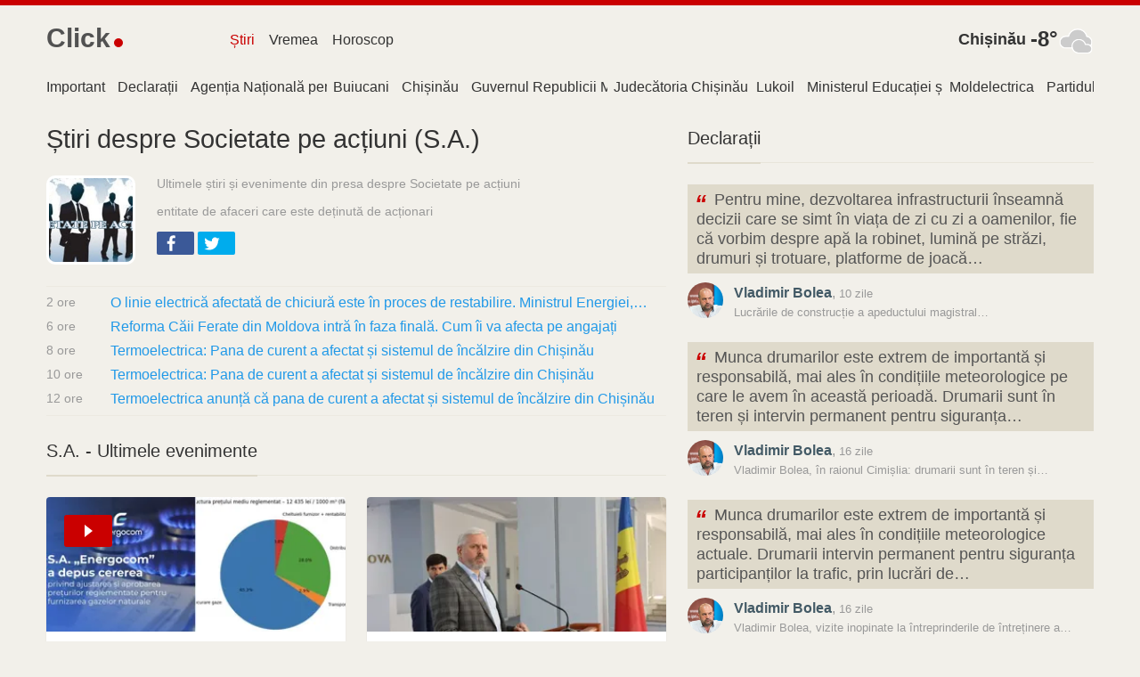

--- FILE ---
content_type: text/html; charset=utf-8
request_url: https://news.click.md/topic/societate-pe-actiuni
body_size: 16830
content:
<!DOCTYPE html><html lang="ro"><head><meta charSet="utf-8"/><meta name="viewport" content="width=device-width,initial-scale=1,maximum-scale=2,minimal-ui"/><title>Societate pe acțiuni (S.A.) - Ultimele știri</title><meta name="description" content="Ultimele știri și evenimente din presa despre Societate pe acțiuni"/><link rel="canonical" href="https://news.click.md/topic/societate-pe-actiuni"/><link rel="dns-prefetch" href="//assets.ournetcdn.net"/><link rel="dns-prefetch" href="//pagead2.googlesyndication.com"/><link rel="preconnect" href="//assets.ournetcdn.net"/><link rel="shortcut icon" href="https://assets.ournetcdn.net/ournet/img/icons/click/favicon.ico" type="image/x-icon"/><link rel="apple-touch-icon" href="https://assets.ournetcdn.net/ournet/img/icons/click/apple-touch-icon.png"/><style>@charset "UTF-8";html{box-sizing:border-box}*,:after,:before{box-sizing:inherit}/*! normalize.css v7.0.0 | MIT License | github.com/necolas/normalize.css */html{line-height:1.15;-ms-text-size-adjust:100%;-webkit-text-size-adjust:100%}body{margin:0}article,aside,footer,header,nav,section{display:block}h1{font-size:2em;margin:.67em 0}figcaption,figure,main{display:block}figure{margin:1em 40px}hr{box-sizing:content-box;height:0;overflow:visible}pre{font-family:monospace,monospace;font-size:1em}a{background-color:transparent;-webkit-text-decoration-skip:objects}abbr[title]{border-bottom:none;text-decoration:underline;text-decoration:underline dotted}b,strong{font-weight:inherit}b,strong{font-weight:bolder}code,kbd,samp{font-family:monospace,monospace;font-size:1em}dfn{font-style:italic}mark{background-color:#ff0;color:#000}small{font-size:80%}sub,sup{font-size:75%;line-height:0;position:relative;vertical-align:baseline}sub{bottom:-.25em}sup{top:-.5em}audio,video{display:inline-block}audio:not([controls]){display:none;height:0}img{border-style:none}svg:not(:root){overflow:hidden}button,input,optgroup,select,textarea{font-family:sans-serif;font-size:100%;line-height:1.15;margin:0}button,input{overflow:visible}button,select{text-transform:none}[type=reset],[type=submit],button,html [type=button]{-webkit-appearance:button}[type=button]::-moz-focus-inner,[type=reset]::-moz-focus-inner,[type=submit]::-moz-focus-inner,button::-moz-focus-inner{border-style:none;padding:0}[type=button]:-moz-focusring,[type=reset]:-moz-focusring,[type=submit]:-moz-focusring,button:-moz-focusring{outline:1px dotted ButtonText}fieldset{padding:.35em .75em .625em}legend{box-sizing:border-box;color:inherit;display:table;max-width:100%;padding:0;white-space:normal}progress{display:inline-block;vertical-align:baseline}textarea{overflow:auto}[type=checkbox],[type=radio]{box-sizing:border-box;padding:0}[type=number]::-webkit-inner-spin-button,[type=number]::-webkit-outer-spin-button{height:auto}[type=search]{-webkit-appearance:textfield;outline-offset:-2px}[type=search]::-webkit-search-cancel-button,[type=search]::-webkit-search-decoration{-webkit-appearance:none}::-webkit-file-upload-button{-webkit-appearance:button;font:inherit}details,menu{display:block}summary{display:list-item}canvas{display:inline-block}template{display:none}[hidden]{display:none}blockquote,body,dd,dl,fieldset,figure,h1,h2,h3,h4,h5,h6,hr,legend,ol,p,pre,ul{margin:0;padding:0}li>ol,li>ul{margin-bottom:0}table{border-collapse:collapse;border-spacing:0}fieldset{min-width:0;border:0}address,blockquote,dl,fieldset,figure,h1,h2,h3,h4,h5,h6,hr,ol,p,pre,table,ul{margin-bottom:24px}dd,ol,ul{margin-left:24px}html{font-family:-apple-system,BlinkMacSystemFont,"Segoe UI",Roboto,"Helvetica Neue",Arial,sans-serif,"Apple Color Emoji","Segoe UI Emoji","Segoe UI Symbol";background-color:#f2f0ea;color:#333}body{-webkit-font-smoothing:antialiased;-moz-osx-font-smoothing:grayscale}h1,h2,h3,h4,h5,h6{font-family:-apple-system,BlinkMacSystemFont,"Segoe UI",Roboto,"Helvetica Neue",Arial,sans-serif,"Apple Color Emoji","Segoe UI Emoji","Segoe UI Symbol"}a{color:#2199e8;text-decoration:none}a:hover{color:#147dc2;text-decoration:underline}hr{background:#ece9e1;height:1px;margin:6px 0;border:none}html{font-size:1em;line-height:1.5;overflow-y:scroll;min-height:100%}h1{font-size:36px;font-size:2.25rem;line-height:1.1666666667}h2{font-size:28px;font-size:1.75rem;line-height:1.2857142857}h3{font-size:24px;font-size:1.5rem;line-height:1.25}h4{font-size:20px;font-size:1.25rem;line-height:1.5}h5{font-size:18px;font-size:1.125rem;line-height:1.3333333333}h6{font-size:16px;font-size:1rem;line-height:1.5}img{max-width:100%;font-style:italic;vertical-align:middle}img[height],img[width]{max-width:none}.o-wrapper{padding-right:24px;padding-left:24px;margin-right:auto;margin-left:auto;max-width:1200px}.o-wrapper:after{content:""!important;display:block!important;clear:both!important}.o-layout{display:block;margin:0;padding:0;list-style:none;margin-left:-24px;font-size:0}.o-layout__item{box-sizing:border-box;display:inline-block;vertical-align:top;width:100%;padding-left:24px;font-size:16px;font-size:1rem}.o-layout--flush{margin-left:0}.o-layout--flush>.o-layout__item{padding-left:0}.o-layout--tiny{margin-left:-6px}.o-layout--tiny>.o-layout__item{padding-left:6px}.o-layout--small{margin-left:-12px}.o-layout--small>.o-layout__item{padding-left:12px}.o-layout--large{margin-left:-48px}.o-layout--large>.o-layout__item{padding-left:48px}.o-layout--huge{margin-left:-96px}.o-layout--huge>.o-layout__item{padding-left:96px}.o-layout--middle>.o-layout__item{vertical-align:middle}.o-layout--bottom>.o-layout__item{vertical-align:bottom}.o-layout--stretch{display:flex;flex-wrap:wrap}.o-layout--stretch>.o-layout__item{display:flex}.o-layout--stretch.o-layout--center{justify-content:center}.o-layout--stretch.o-layout--right{justify-content:flex-end}.o-layout--stretch.o-layout--left{justify-content:flex-start}.o-layout--center{text-align:center}.o-layout--center>.o-layout__item{text-align:left}.o-layout--right{text-align:right}.o-layout--right>.o-layout__item{text-align:left}.o-layout--left{text-align:left}.o-layout--left>.o-layout__item{text-align:left}.o-layout--reverse{direction:rtl}.o-layout--reverse>.o-layout__item{direction:ltr}.o-layout--auto>.o-layout__item{width:auto}.o-media{display:block}.o-media:after{content:""!important;display:block!important;clear:both!important}.o-media__img{float:left;margin-right:24px}.o-media__img>img{display:block}.o-media__body{overflow:hidden;display:block}.o-media__body,.o-media__body>:last-child{margin-bottom:0}.o-media--flush>.o-media__img{margin-right:0;margin-left:0}.o-media--tiny>.o-media__img{margin-right:6px}.o-media--tiny.o-media--reverse>.o-media__img{margin-right:0;margin-left:6px}.o-media--small>.o-media__img{margin-right:12px}.o-media--small.o-media--reverse>.o-media__img{margin-right:0;margin-left:12px}.o-media--large>.o-media__img{margin-right:48px}.o-media--large.o-media--reverse>.o-media__img{margin-right:0;margin-left:48px}.o-media--huge>.o-media__img{margin-right:96px}.o-media--huge.o-media--reverse>.o-media__img{margin-right:0;margin-left:96px}.o-media--reverse>.o-media__img{float:right;margin-right:0;margin-left:24px}.o-list-bare{list-style:none;margin-left:0}.o-list-bare__item{margin-left:0}.o-wrapper--small{padding-right:12px;padding-left:12px}.c-aline{height:6px;background:#ca0000}.c-logo{display:block;overflow:hidden;white-space:nowrap}.c-logo__a{display:inline-block;width:110px;line-height:34px;font-size:30px;text-decoration:none}.c-logo__a:hover{text-decoration:none}.c-logo-image{font-weight:600;text-decoration:none;font-family:Arial,sans-serif;position:relative}.c-logo-image.v--md:after,.c-logo-image.v--ru:after{content:"";display:inline-block;height:10px;width:10px;background:#ca0000;border-radius:50%;margin-left:4px}.c-logo-image_t2{color:#ca0000}.c-logo-image_t1{color:#525252}.c-logo-image_n{color:#ca0000;font-size:110%}.c-logo-image_i{height:32px;width:32px;display:block;float:left;position:relative;bottom:-2px}.c-logo-image_i svg{height:100%;width:100%}.c-header{padding:20px 0}.c-header>div.o-layout__item{height:40px}.c-header .c-menu{margin-top:4px}.c-header .c-search{margin-top:3px}.c-cap{text-align:right;font-size:1.1rem}.c-cap .c-fc-temp{font-size:1.5rem;vertical-align:middle}.c-cap .w-icon{float:right}.c-cap__name{display:inline-block;white-space:nowrap;font-weight:700;font-weight:600}.c-cap__name a{display:inline-block;margin-right:5px;color:#333;vertical-align:middle}.c-group{margin:24px 0}.c-group-h{margin-bottom:12px;text-align:center;position:relative}.c-group-h:before{top:49%;content:"";display:block;position:absolute;left:0;right:0;height:1px;background:#dbd5c4}.c-group-h h3{margin:0;padding:0 12px;background-color:#f2f0ea;display:inline-block;position:relative;font-weight:400}.c-group-h h3 a{color:#333}.c-group-h--important h3 a{color:#ca0000}.c-group-h--new h3 a{color:#28a745}.c-group-h--popular h3 a{color:#2199e8}.c-ad{text-align:center;display:block;margin-bottom:24px}.c-ad--small{margin-bottom:12px}.c-footer{color:#999;margin:12px 0 0;font-size:14px}.c-footer h4{margin-bottom:12px;font-weight:400;color:#2199e8}.c-footer .o-layout__item{font-size:14px;margin-bottom:24px}.c-footer a{color:#333;font-weight:500;display:inline-block;padding:1px 0}.c-footer .c-aline{margin-bottom:12px}.o-footer-sites div{display:inline-block;width:50%;padding:2px 6px 2px 0;max-width:250px}.c-share{display:block;min-height:28px;min-width:90px}.c-share.v--right{float:right;text-align:right}.c-share.v--left{float:left}.c-share.v--small .c-share__icon,.c-share.v--small .c-share__item{height:24px;width:24px}.c-share.v--long{min-width:60%}.c-share.v--long .c-share__item{width:30%;min-width:32px;max-width:100px}.c-share.v--tiny .c-share__icon,.c-share.v--tiny .c-share__item{height:22px;width:22px;background:0 0}.c-share.v--tiny .c-share__icon svg{fill:#888}.c-share__icon{display:inline-block;height:100%;width:32px;background-repeat:no-repeat;background-position:center center}.c-share__icon svg{fill:#fff;width:100%;height:100%}.c-share__item{display:inline-block;margin:0 4px 0 0;vertical-align:top;line-height:normal;font-family:Arial,sans;height:26px;width:42px;border-radius:2px;text-align:left;cursor:pointer}.c-share__item:hover{opacity:.9}.c-share__item:last-child{margin-right:0}.c-share__item.v--facebook{background-color:#3b5998}.c-share__item.v--vk{background-color:#48729e}.c-share__item.v--okru{background-color:#eb722e}.c-share__item.v--twitter{background-color:#00aced}.c-section{margin:24px 0}.c-section-h{margin-bottom:24px;position:relative;border-bottom:1px solid #e8e5da}.c-section-h h3,.c-section-h h4{border-bottom:2px solid #dfdacb;display:inline-block;position:relative;margin-bottom:-2px;padding-bottom:12px;font-weight:500}.c-section-h h3 a,.c-section-h h4 a{color:#333;text-decoration:none}.c-section-h h3:has(a),.c-section-h h4:has(a){border-bottom:2px solid #970000}.c-error-h{margin:50px;text-align:center}.c-error-h h1 span{color:#fff;background:#ca0000;display:inline-block;padding:2px 6px;margin-left:12px;border-radius:3px}.c-menu{list-style:none;margin:0;padding:0;font-weight:500;white-space:nowrap;overflow:hidden}.c-menu li{display:inline-block}.c-menu a{display:block;padding:3px 8px;text-decoration:none;color:#333;margin-right:3px}.c-menu a:last-child{margin-right:0}.c-menu a:hover{color:#ca0000}.c-menu a:hover.v--news{color:#ca0000}.c-menu a:hover.v--weather{color:#ca0000}.c-menu a:hover.v--horo{color:#ca0000}a.c-menu--selected.v--news{color:#ca0000}a.c-menu--selected.v--weather{color:#ca0000}a.c-menu--selected.v--horo{color:#ca0000}.c-page-menu ul{margin:0;list-style:none;height:30px;overflow-x:scroll;overflow-y:hidden;white-space:nowrap;-webkit-overflow-scrolling:touch}.c-page-menu ul::-webkit-scrollbar{display:none}.c-page-menu__i{padding:0 7px;display:inline-block;overflow:hidden;white-space:nowrap;max-width:160px;text-overflow:ellipsis;padding-bottom:3px}.c-page-menu__i:first-child{padding-left:0}.c-page-menu__i a{color:#333;text-decoration:none;display:inline-block;padding-bottom:3px}.c-page-menu__i a:hover{color:#ca0000}.c-page-menu__i.v--selected a{box-shadow:0 3px 0 #ca0000}.c-page-cs{padding-top:24px}.c-page-cs--first-white{background-color:#fff;border-top:1px solid #e8e5da}.w-icon{width:40px;height:40px;display:inline-block}.w-iconimg{width:40px;height:40px}.c-page-title{margin-bottom:20px}.c-page-title h1{font-weight:500;margin-bottom:24px;font-size:1.8rem}.c-page-title h2,.c-page-title h3,.c-page-title h4{font-weight:400;margin-bottom:12px;font-size:.9rem;color:#999}.c-event-it{overflow:hidden;background-color:#fff;box-shadow:0 1px 2px -1px rgba(0,0,0,.4)}.c-event-it.c-event-it--media{margin-bottom:12px}.c-event-it__img{overflow:hidden;background-size:cover;background-repeat:no-repeat;background-position-x:center}.c-event-it--media .c-event-it__img{display:inline-block;height:70px;width:70px}.c-event-it__title{font-weight:500}.c-event-it--media .c-event-it__title{display:block;margin:0 0 6px;line-height:1.3}h2.c-event-it__title{font-size:24px;font-size:1.5rem;line-height:1.25}h3.c-event-it__title{font-size:18px;font-size:1.125rem;line-height:1.3333333333}h4.c-event-it__title{font-size:16px;font-size:1rem;line-height:1.5}.c-event-it__stats{color:#999}.c-event-it--media .c-event-it__stats{font-size:80%}.c-event-it__topic{display:inline-block}.c-event-it--media .c-event-it__topic{color:#999;text-transform:uppercase;font-weight:400}.c-event-it__vi{position:absolute;width:54px;height:36px;background:#ca0000;border-radius:3px;opacity:1;top:20px;left:20px;cursor:pointer}.c-event-it__vi:after{content:"";position:absolute;top:50%;left:50%;margin-left:-3.6px;margin-top:-7.2px;width:0;height:0;border-top:7.2px solid transparent;border-bottom:7.2px solid transparent;border-left:9px solid #fff}.c-event-it.v--card.v--card-wide .c-event-it__vi{top:30px;left:auto;right:30px}.c-event-it.v--card.v--card-bare .c-event-it__vi{display:none}.c-event-it.v--card{height:280px;width:100%;margin-bottom:24px;position:relative;user-select:none;overflow:hidden;border-radius:4px}.c-event-it.v--card .c-event-it__hover{position:absolute;top:0;bottom:0;left:0;right:0}.c-event-it.v--card:active .c-event-it__hover,.c-event-it.v--card:focus .c-event-it__hover,.c-event-it.v--card:hover .c-event-it__hover{background-color:rgba(0,0,0,.3)}.c-event-it.v--card .c-event-it__media{height:54%;width:100%;position:absolute;top:0;left:0;right:0}.c-event-it.v--card .c-event-it__img{height:100%;width:100%;opacity:.2;-webkit-transition:opacity .3 ease-in-out;transition:opacity .3s ease-in-out}.c-event-it.v--card .c-event-it__img.c-event-it__img.initial,.c-event-it.v--card .c-event-it__img.c-event-it__img[data-was-processed]{opacity:1}.c-event-it.v--card .c-event-it__img-mask{position:absolute;height:60px;left:0;right:0;bottom:0}.c-event-it.v--card .c-event-it__doc{color:#333;display:block;position:absolute;top:0;bottom:0;left:0;right:0;text-decoration:none;pointer-events:auto}.c-event-it.v--card .c-event-it__inner{position:relative;padding-top:165px;padding-left:22px;padding-right:20px;height:100%;max-height:100%;padding-bottom:44px;border-radius:4px}.c-event-it.v--card .c-event-it__title{height:4.3rem;overflow:hidden;margin-bottom:0}.c-event-it.v--card .c-event-it__stats{opacity:.7;color:#333;position:absolute;bottom:10px;left:0;right:0;height:20px;margin:0 23px 0 24px}.c-event-it.v--card .c-event-it__stats time{font-size:14px;display:block;max-width:30%;overflow:hidden;white-space:nowrap;text-align:right;float:right;font-size:85%;margin-top:2px}.c-event-it.v--card .c-event-it__topic{text-transform:uppercase;font-weight:600;color:#ca0000;white-space:nowrap;text-overflow:ellipsis;max-width:70%;overflow:hidden;display:inline-block;text-decoration:none;letter-spacing:1px}.c-event-it.v--card.v--card-wide .c-event-it__inner{padding-top:60px;padding-right:50%}.c-event-it.v--card.v--card-wide .c-event-it__stats{width:40%;margin-right:0}.c-event-it.v--card.v--card-wide .c-event-it__media{height:100%;width:45%;position:absolute;top:0;right:0;bottom:0;left:auto}.c-event-it.v--card.v--card-wide .c-event-it__title{height:186px;font-size:24px;line-height:26px}.c-event-it.v--card.v--card-bare{height:100px;margin-bottom:12px}.c-event-it.v--card.v--card-bare .c-event-it__inner{padding-top:14px;padding-right:42%}.c-event-it.v--card.v--card-bare .c-event-it__media{height:100%;width:40%;position:absolute;top:0;right:0;bottom:0;left:auto}.c-event-it.v--card.v--card-bare .c-event-it__title{font-size:16px;height:66px}.c-event-media{position:relative;display:block;overflow:hidden;padding-bottom:47.619047619%}.c-event-media__pic{position:absolute;top:0;left:0;min-height:100%;min-width:100%}.c-event-media__pic img{min-width:100%}.c-event-media__stats{position:absolute;top:24px;right:24px;font-size:90%}.c-event-media__stats i{display:inline-block;padding:2px 12px;margin-left:12px;color:#fff;opacity:.68;text-align:center;line-height:1.3;background-color:#000}.c-event-media__stats i span{font-size:90%;display:block;text-transform:lowercase}.c-event-media__copy{display:inline-block;position:absolute;right:0;bottom:12px;background-color:#000;opacity:.68;font-size:90%;color:#fff;padding:2px 12px}.c-event-media__vi{position:absolute;width:90px;height:60px;background:#ca0000;border-radius:5px;opacity:1;top:10%;left:5%;cursor:pointer}.c-event-media__vi:after{content:"";position:absolute;top:50%;left:50%;margin-left:-6px;margin-top:-12px;width:0;height:0;border-top:12px solid transparent;border-bottom:12px solid transparent;border-left:15px solid #fff}.c-event-media__hover{display:none;position:absolute;left:0;top:0;right:0;bottom:0;background:#333;opacity:.3}.c-event-media.v--video:hover .c-event-media__hover{display:block}.c-event-media.v--video:hover .c-event-media__vi{opacity:1}@media (max-width:46.24em){.c-event{margin-left:-12px;margin-right:-12px}.c-event__body{padding-left:12px}}.c-event{margin-bottom:24px}.c-event__body{background-color:#fff;padding-top:12px;padding-right:12px;padding-bottom:24px}.c-event__title{font-weight:500;margin-bottom:12px}.c-event__title a{color:#333}.c-event__stats{margin-bottom:12px;font-size:85%;color:#999}.c-event__stats time{border-bottom:1px dotted #999}.c-event__tags{margin:0;padding:12px 0;font-size:90%;list-style:none}.c-event__tags li{display:inline-block}.c-event_quotes{padding-top:12px}.c-text-link{font-weight:500;color:#333;box-shadow:0 2px 0 #ca0000}.c-text-link:hover{color:#ca0000;text-decoration:none}.c-out{padding-bottom:12px;font-size:80%}.c-out a{color:#ca0000;font-weight:500}.c-quote-it{margin-bottom:24px}.c-quote-it .c-share{margin-top:5px}.c-quote-it__text{cursor:pointer;padding:6px 10px;background-color:#dfdacb;position:relative;display:block;color:#555!important;font-size:110%;text-decoration:none!important;font-family:Georgia,Helvetica,serif;line-height:1.3;text-indent:20px;overflow:hidden;text-overflow:ellipsis}.c-quote-it__text>i{color:#ca0000;font-size:150%;position:absolute;left:8px;top:4px;font-weight:700;text-indent:0}.c-quote-it__text:after{content:"";width:0;height:0;display:block;overflow:hidden;border:8px solid #fff;border-color:#dfdacb transparent transparent #dfdacb;position:absolute;top:100%;left:36px}.c-quote-it__media{margin-top:10px}.c-quote-it__media:after{content:""!important;display:block!important;clear:both!important}.c-quote-it__icon{float:left;margin-right:12px;display:block;width:40px;height:40px;border-radius:50%;background-color:#dfdacb;background-size:cover;background-repeat:no-repeat}.c-quote-it__body{overflow:hidden;display:block;color:#999}.c-quote-it__body,.c-quote-it__body>:last-child{margin-bottom:0}.c-quote-it__body .c-quote-it__name{color:#435a66;font-weight:600}.c-quote-it__body time{font-size:80%}.c-quote-it__ctx{font-size:80%;white-space:nowrap;text-overflow:ellipsis;max-width:100%;overflow:hidden}.c-item-it{overflow:hidden;margin-bottom:3px}.c-item-it--tline time{float:left;color:#999;display:block;width:60px;white-space:nowrap;overflow:hidden;margin-right:12px;font-size:90%;padding-top:1px}.c-item-it--tline a{overflow:hidden;display:block;white-space:nowrap;text-overflow:ellipsis}.c-topic-it{display:inline-block;overflow:hidden;white-space:nowrap;text-overflow:ellipsis;max-width:160px}.c-topic-it--tag{margin-right:6px;padding:2px 8px;background-color:#e3e3e3;color:#333!important;text-decoration:none!important;font-weight:500;border-radius:3px}.c-topic-h__img{width:100px;height:100px;background-color:#fff;border-radius:10%;border:3px solid #fff}.c-horo-card{height:280px;width:100%;margin-bottom:24px;position:relative;user-select:none;overflow:hidden;border-radius:4px;background-color:#333;padding:12px 24px;text-align:center}.c-horo-card__title{font-size:120%;font-weight:600;color:#ffc107!important}.c-horo-card__list{display:block;margin:12px 0 0 0;list-style:none;overflow:hidden;height:86%}.c-horo-card__list li{width:33.333%;height:50px;display:inline-block;margin:0;padding:6px}.c-horo-card__list li a{display:block;height:100%;width:100%;opacity:.8}.c-horo-card__list li a:hover{opacity:1}.c-horo-card__list li svg{display:block;height:100%;width:100%;fill:#f1f1f1}.c-source-it{margin:0;padding-bottom:24px}.c-source-it h6{line-height:1;margin:0;padding:0 0 6px 0}.c-source-it h6 a{color:#333;text-decoration:underline;text-decoration-color:#ca0000}.c-source-it h6 a:hover{color:#ca0000}.c-source-it--a{font-size:75%;color:#333!important}@media (max-width:46.24em){.u-hide-mobile{display:none!important}}@media (max-width:61.24em){.u-hide-tablet{display:none!important}}@media (min-width:46.25em){.u-mobile-only{display:none!important}}.u-tr{text-align:right}.u-clearfix:after{content:""!important;display:block!important;clear:both!important}.u-1\/1{width:100%!important}.u-1\/2{width:50%!important}.u-2\/2{width:100%!important}.u-1\/3{width:33.3333333333%!important}.u-2\/3{width:66.6666666667%!important}.u-3\/3{width:100%!important}.u-1\/4{width:25%!important}.u-2\/4{width:50%!important}.u-3\/4{width:75%!important}.u-4\/4{width:100%!important}.u-1\/5{width:20%!important}.u-2\/5{width:40%!important}.u-3\/5{width:60%!important}.u-4\/5{width:80%!important}.u-5\/5{width:100%!important}.u-1\/6{width:16.6666666667%!important}.u-2\/6{width:33.3333333333%!important}.u-3\/6{width:50%!important}.u-4\/6{width:66.6666666667%!important}.u-5\/6{width:83.3333333333%!important}.u-6\/6{width:100%!important}@media (min-width:26.25em){.u-1\/1\@mobile{width:100%!important}.u-1\/2\@mobile{width:50%!important}.u-2\/2\@mobile{width:100%!important}.u-1\/3\@mobile{width:33.3333333333%!important}.u-2\/3\@mobile{width:66.6666666667%!important}.u-3\/3\@mobile{width:100%!important}.u-1\/4\@mobile{width:25%!important}.u-2\/4\@mobile{width:50%!important}.u-3\/4\@mobile{width:75%!important}.u-4\/4\@mobile{width:100%!important}.u-1\/5\@mobile{width:20%!important}.u-2\/5\@mobile{width:40%!important}.u-3\/5\@mobile{width:60%!important}.u-4\/5\@mobile{width:80%!important}.u-5\/5\@mobile{width:100%!important}.u-1\/6\@mobile{width:16.6666666667%!important}.u-2\/6\@mobile{width:33.3333333333%!important}.u-3\/6\@mobile{width:50%!important}.u-4\/6\@mobile{width:66.6666666667%!important}.u-5\/6\@mobile{width:83.3333333333%!important}.u-6\/6\@mobile{width:100%!important}}@media (min-width:46.25em){.u-1\/1\@tablet{width:100%!important}.u-1\/2\@tablet{width:50%!important}.u-2\/2\@tablet{width:100%!important}.u-1\/3\@tablet{width:33.3333333333%!important}.u-2\/3\@tablet{width:66.6666666667%!important}.u-3\/3\@tablet{width:100%!important}.u-1\/4\@tablet{width:25%!important}.u-2\/4\@tablet{width:50%!important}.u-3\/4\@tablet{width:75%!important}.u-4\/4\@tablet{width:100%!important}.u-1\/5\@tablet{width:20%!important}.u-2\/5\@tablet{width:40%!important}.u-3\/5\@tablet{width:60%!important}.u-4\/5\@tablet{width:80%!important}.u-5\/5\@tablet{width:100%!important}.u-1\/6\@tablet{width:16.6666666667%!important}.u-2\/6\@tablet{width:33.3333333333%!important}.u-3\/6\@tablet{width:50%!important}.u-4\/6\@tablet{width:66.6666666667%!important}.u-5\/6\@tablet{width:83.3333333333%!important}.u-6\/6\@tablet{width:100%!important}}@media (min-width:61.25em){.u-1\/1\@desktop{width:100%!important}.u-1\/2\@desktop{width:50%!important}.u-2\/2\@desktop{width:100%!important}.u-1\/3\@desktop{width:33.3333333333%!important}.u-2\/3\@desktop{width:66.6666666667%!important}.u-3\/3\@desktop{width:100%!important}.u-1\/4\@desktop{width:25%!important}.u-2\/4\@desktop{width:50%!important}.u-3\/4\@desktop{width:75%!important}.u-4\/4\@desktop{width:100%!important}.u-1\/5\@desktop{width:20%!important}.u-2\/5\@desktop{width:40%!important}.u-3\/5\@desktop{width:60%!important}.u-4\/5\@desktop{width:80%!important}.u-5\/5\@desktop{width:100%!important}.u-1\/6\@desktop{width:16.6666666667%!important}.u-2\/6\@desktop{width:33.3333333333%!important}.u-3\/6\@desktop{width:50%!important}.u-4\/6\@desktop{width:66.6666666667%!important}.u-5\/6\@desktop{width:83.3333333333%!important}.u-6\/6\@desktop{width:100%!important}}@media (min-width:81.25em){.u-1\/1\@wide{width:100%!important}.u-1\/2\@wide{width:50%!important}.u-2\/2\@wide{width:100%!important}.u-1\/3\@wide{width:33.3333333333%!important}.u-2\/3\@wide{width:66.6666666667%!important}.u-3\/3\@wide{width:100%!important}.u-1\/4\@wide{width:25%!important}.u-2\/4\@wide{width:50%!important}.u-3\/4\@wide{width:75%!important}.u-4\/4\@wide{width:100%!important}.u-1\/5\@wide{width:20%!important}.u-2\/5\@wide{width:40%!important}.u-3\/5\@wide{width:60%!important}.u-4\/5\@wide{width:80%!important}.u-5\/5\@wide{width:100%!important}.u-1\/6\@wide{width:16.6666666667%!important}.u-2\/6\@wide{width:33.3333333333%!important}.u-3\/6\@wide{width:50%!important}.u-4\/6\@wide{width:66.6666666667%!important}.u-5\/6\@wide{width:83.3333333333%!important}.u-6\/6\@wide{width:100%!important}}.u-h1{font-size:36px!important;font-size:2.25rem!important;line-height:1.1666666667!important}.u-h2{font-size:28px!important;font-size:1.75rem!important;line-height:1.2857142857!important}.u-h3{font-size:24px!important;font-size:1.5rem!important;line-height:1.25!important}.u-h4{font-size:20px!important;font-size:1.25rem!important;line-height:1.5!important}.u-h5{font-size:18px!important;font-size:1.125rem!important;line-height:1.3333333333!important}.u-h6{font-size:16px!important;font-size:1rem!important;line-height:1.5!important}.u-padding{padding:24px!important}.u-padding-tiny{padding:6px!important}.u-padding-small{padding:12px!important}.u-padding-large{padding:48px!important}.u-padding-huge{padding:96px!important}.u-padding-none{padding:0!important}.u-padding-top{padding-top:24px!important}.u-padding-top-tiny{padding-top:6px!important}.u-padding-top-small{padding-top:12px!important}.u-padding-top-large{padding-top:48px!important}.u-padding-top-huge{padding-top:96px!important}.u-padding-top-none{padding-top:0!important}.u-padding-right{padding-right:24px!important}.u-padding-right-tiny{padding-right:6px!important}.u-padding-right-small{padding-right:12px!important}.u-padding-right-large{padding-right:48px!important}.u-padding-right-huge{padding-right:96px!important}.u-padding-right-none{padding-right:0!important}.u-padding-bottom{padding-bottom:24px!important}.u-padding-bottom-tiny{padding-bottom:6px!important}.u-padding-bottom-small{padding-bottom:12px!important}.u-padding-bottom-large{padding-bottom:48px!important}.u-padding-bottom-huge{padding-bottom:96px!important}.u-padding-bottom-none{padding-bottom:0!important}.u-padding-left{padding-left:24px!important}.u-padding-left-tiny{padding-left:6px!important}.u-padding-left-small{padding-left:12px!important}.u-padding-left-large{padding-left:48px!important}.u-padding-left-huge{padding-left:96px!important}.u-padding-left-none{padding-left:0!important}.u-padding-horizontal{padding-left:24px!important;padding-right:24px!important}.u-padding-horizontal-tiny{padding-left:6px!important;padding-right:6px!important}.u-padding-horizontal-small{padding-left:12px!important;padding-right:12px!important}.u-padding-horizontal-large{padding-left:48px!important;padding-right:48px!important}.u-padding-horizontal-huge{padding-left:96px!important;padding-right:96px!important}.u-padding-horizontal-none{padding-left:0!important;padding-right:0!important}.u-padding-vertical{padding-top:24px!important;padding-bottom:24px!important}.u-padding-vertical-tiny{padding-top:6px!important;padding-bottom:6px!important}.u-padding-vertical-small{padding-top:12px!important;padding-bottom:12px!important}.u-padding-vertical-large{padding-top:48px!important;padding-bottom:48px!important}.u-padding-vertical-huge{padding-top:96px!important;padding-bottom:96px!important}.u-padding-vertical-none{padding-top:0!important;padding-bottom:0!important}.u-margin{margin:24px!important}.u-margin-tiny{margin:6px!important}.u-margin-small{margin:12px!important}.u-margin-large{margin:48px!important}.u-margin-huge{margin:96px!important}.u-margin-none{margin:0!important}.u-margin-top{margin-top:24px!important}.u-margin-top-tiny{margin-top:6px!important}.u-margin-top-small{margin-top:12px!important}.u-margin-top-large{margin-top:48px!important}.u-margin-top-huge{margin-top:96px!important}.u-margin-top-none{margin-top:0!important}.u-margin-right{margin-right:24px!important}.u-margin-right-tiny{margin-right:6px!important}.u-margin-right-small{margin-right:12px!important}.u-margin-right-large{margin-right:48px!important}.u-margin-right-huge{margin-right:96px!important}.u-margin-right-none{margin-right:0!important}.u-margin-bottom{margin-bottom:24px!important}.u-margin-bottom-tiny{margin-bottom:6px!important}.u-margin-bottom-small{margin-bottom:12px!important}.u-margin-bottom-large{margin-bottom:48px!important}.u-margin-bottom-huge{margin-bottom:96px!important}.u-margin-bottom-none{margin-bottom:0!important}.u-margin-left{margin-left:24px!important}.u-margin-left-tiny{margin-left:6px!important}.u-margin-left-small{margin-left:12px!important}.u-margin-left-large{margin-left:48px!important}.u-margin-left-huge{margin-left:96px!important}.u-margin-left-none{margin-left:0!important}.u-margin-horizontal{margin-left:24px!important;margin-right:24px!important}.u-margin-horizontal-tiny{margin-left:6px!important;margin-right:6px!important}.u-margin-horizontal-small{margin-left:12px!important;margin-right:12px!important}.u-margin-horizontal-large{margin-left:48px!important;margin-right:48px!important}.u-margin-horizontal-huge{margin-left:96px!important;margin-right:96px!important}.u-margin-horizontal-none{margin-left:0!important;margin-right:0!important}.u-margin-vertical{margin-top:24px!important;margin-bottom:24px!important}.u-margin-vertical-tiny{margin-top:6px!important;margin-bottom:6px!important}.u-margin-vertical-small{margin-top:12px!important;margin-bottom:12px!important}.u-margin-vertical-large{margin-top:48px!important;margin-bottom:48px!important}.u-margin-vertical-huge{margin-top:96px!important;margin-bottom:96px!important}.u-margin-vertical-none{margin-top:0!important;margin-bottom:0!important}@media print{*,:after,:before{background:0 0!important;color:#000!important;box-shadow:none!important;text-shadow:none!important}a,a:visited{text-decoration:underline}a[href]:after{content:" (" attr(href) ")"}abbr[title]:after{content:" (" attr(title) ")"}a[href^="#"]:after,a[href^="javascript:"]:after{content:""}blockquote,pre{border:1px solid #999;page-break-inside:avoid}thead{display:table-header-group}img,tr{page-break-inside:avoid}img{max-width:100%!important}h2,h3,p{orphans:3;widows:3}h2,h3{page-break-after:avoid}}.u-hidden-visually{border:0!important;clip:rect(0 0 0 0)!important;clip-path:inset(50%)!important;height:1px!important;margin:-1px!important;overflow:hidden!important;padding:0!important;position:absolute!important;white-space:nowrap!important;width:1px!important}.u-hidden{display:none!important}</style><meta property="fb:app_id" content="111558655578824"/><link rel="alternate" type="application/rss+xml" title="Știri despre Societate pe acțiuni (S.A.)" href="/rss/stories/topic/societate-pe-actiuni.xml"/><script>window.CONSTANTS={lang:"ro",country:"md",domain:"click.md"};</script><script async="" src="https://www.googletagmanager.com/gtag/js?id=G-Y2VVK255CQ"></script><script>window.dataLayer = window.dataLayer || [];
function gtag(){dataLayer.push(arguments);}gtag('js', new Date());
gtag('config', 'G-Y2VVK255CQ');</script></head><body class="proj-news country-md"><svg xmlns="http://www.w3.org/2000/svg" viewBox="0 0 24 24" display="none"><symbol id="svg-share-facebook" viewBox="0 0 24 24"><path d="M13.423 20v-7.298h2.464l.369-2.845h-2.832V8.042c0-.824.23-1.385 1.417-1.385h1.515V4.111A20.255 20.255 0 0 0 14.148 4c-2.183 0-3.678 1.326-3.678 3.76v2.097H8v2.845h2.47V20h2.953z" fill-rule="evenodd"></path></symbol><symbol id="svg-share-vk" viewBox="0 0 24 24"><path d="M12.785 16.241s.288-.032.436-.194c.136-.148.132-.427.132-.427s-.02-1.304.576-1.496c.588-.19 1.341 1.26 2.14 1.818.605.422 1.064.33 1.064.33l2.137-.03s1.117-.071.587-.964c-.043-.073-.308-.661-1.588-1.87-1.34-1.264-1.16-1.059.453-3.246.983-1.332 1.376-2.145 1.253-2.493-.117-.332-.84-.244-.84-.244l-2.406.015s-.178-.025-.31.056c-.13.079-.212.262-.212.262s-.382 1.03-.89 1.907c-1.07 1.85-1.499 1.948-1.674 1.832-.407-.267-.305-1.075-.305-1.648 0-1.793.267-2.54-.521-2.733-.262-.065-.454-.107-1.123-.114-.858-.009-1.585.003-1.996.208-.274.136-.485.44-.356.457.159.022.519.099.71.363.246.341.237 1.107.237 1.107s.142 2.11-.33 2.371c-.325.18-.77-.187-1.725-1.865-.489-.859-.859-1.81-.859-1.81s-.07-.176-.198-.272c-.154-.115-.37-.151-.37-.151l-2.286.015s-.343.01-.469.161C3.94 7.721 4.043 8 4.043 8s1.79 4.258 3.817 6.403c1.858 1.967 3.968 1.838 3.968 1.838h.957z" fill-rule="evenodd"></path></symbol><symbol id="svg-share-okru" viewBox="0 0 24 24"><path d="M11.674 6.536a1.69 1.69 0 0 0-1.688 1.688c0 .93.757 1.687 1.688 1.687a1.69 1.69 0 0 0 1.688-1.687 1.69 1.69 0 0 0-1.688-1.688zm0 5.763a4.08 4.08 0 0 1-4.076-4.075 4.08 4.08 0 0 1 4.076-4.077 4.08 4.08 0 0 1 4.077 4.077 4.08 4.08 0 0 1-4.077 4.075zM10.025 15.624a7.633 7.633 0 0 1-2.367-.98 1.194 1.194 0 0 1 1.272-2.022 5.175 5.175 0 0 0 5.489 0 1.194 1.194 0 1 1 1.272 2.022 7.647 7.647 0 0 1-2.367.98l2.279 2.28a1.194 1.194 0 0 1-1.69 1.688l-2.238-2.24-2.24 2.24a1.193 1.193 0 1 1-1.689-1.689l2.279-2.279" fill-rule="evenodd"></path></symbol><symbol id="svg-share-twitter" viewBox="0 0 24 24"><path d="M20 7.539a6.56 6.56 0 0 1-1.885.517 3.294 3.294 0 0 0 1.443-1.816 6.575 6.575 0 0 1-2.085.796 3.283 3.283 0 0 0-5.593 2.994A9.32 9.32 0 0 1 5.114 6.6a3.28 3.28 0 0 0 1.016 4.382 3.274 3.274 0 0 1-1.487-.41v.041a3.285 3.285 0 0 0 2.633 3.218 3.305 3.305 0 0 1-1.482.056 3.286 3.286 0 0 0 3.066 2.28A6.585 6.585 0 0 1 4 17.524 9.291 9.291 0 0 0 9.032 19c6.038 0 9.34-5 9.34-9.337 0-.143-.004-.285-.01-.425A6.672 6.672 0 0 0 20 7.538z" fill-rule="evenodd"></path></symbol></svg><div class="c-aline"></div><div class="o-wrapper o-wrapper--small"><header class="c-header o-layout o-layout--small"><div class="o-layout__item u-2/6 u-1/6@tablet"><div class="c-logo"><a class="c-logo__a" href="https://www.click.md/" title="Click Știri"><span class="c-logo-image v--md"><span class="c-logo-image_t1">Click</span></span></a></div></div><div class="o-layout__item u-4/6 u-3/6@tablet"><ul class="c-menu"><li><a class="v--news c-menu--selected" href="/">Știri</a></li><li><a class="v--weather" href="https://meteo.click.md/">Vremea</a></li><li><a class="v--horo" href="https://horoscop.click.md/">Horoscop</a></li></ul></div><div class="o-layout__item u-2/6@tablet u-hide-mobile u-tr"><div class="c-cap"><i class="w-icon wi-4" title="Cer noros"><img alt="Cer noros" src="https://c.tadst.com/gfx/w/svg/wt-7.svg" width="100%" height="100%"/></i><span class="c-cap__name"><a href="https://meteo.click.md/618426" title="Chișinău">Chișinău</a><span class="c-fc-temp">-8°</span></span></div></div></header></div><div class="c-page-menu"><div class="o-wrapper o-wrapper--small"><ul><li class="c-page-menu__i"><a href="/important" title="Știri importante"><b style="font-weight:500">Important</b></a></li><li class="c-page-menu__i"><a href="/quotes" title="Ultimele declarații"><b style="font-weight:500">Declarații</b></a></li><li class="c-page-menu__i"><a href="/topic/agentia-nationala-pentru-51en" title="Agenția Națională pentru Reglementare în Energetică">Agenția Națională pentru Reglementare în Energetică</a></li><li class="c-page-menu__i"><a href="/topic/buiucani" title="Buiucani">Buiucani</a></li><li class="c-page-menu__i"><a href="/topic/chisinau" title="Chișinău">Chișinău</a></li><li class="c-page-menu__i"><a href="/topic/guvernul-republicii-moldova" title="Guvernul Republicii Moldova">Guvernul Republicii Moldova</a></li><li class="c-page-menu__i"><a href="/topic/judecatoria-chisinau" title="Judecătoria Chișinău">Judecătoria Chișinău</a></li><li class="c-page-menu__i"><a href="/topic/lukoil" title="Lukoil">Lukoil</a></li><li class="c-page-menu__i"><a href="/topic/ministerul-educatiei-cercetarii-52mo" title="Ministerul Educației și Cercetării (Republica Moldova)">Ministerul Educației și Cercetării</a></li><li class="c-page-menu__i"><a href="/topic/moldelectrica" title="Moldelectrica">Moldelectrica</a></li><li class="c-page-menu__i"><a href="/topic/partidul-actiune-si-solidaritate" title="Partidul Acțiune și Solidaritate">Partidul Acțiune și Solidaritate</a></li><li class="c-page-menu__i"><a href="/topic/politia-romana" title="Poliția Română">Poliția Română</a></li><li class="c-page-menu__i"><a href="/topic/politie" title="Poliție">Poliție</a></li><li class="c-page-menu__i"><a href="/topic/romania" title="România">România</a></li><li class="c-page-menu__i"><a href="/topic/statele-unite-ale-americii" title="Statele Unite ale Americii">SUA</a></li><li class="c-page-menu__i"><a href="/topic/ucraina" title="Ucraina">Ucraina</a></li><li class="c-page-menu__i"><a href="/topic/vladimir-putin" title="Vladimir Putin">Vladimir Putin</a></li></ul></div></div><svg xmlns="http://www.w3.org/2000/svg" viewBox="0 0 20 20" display="none"><symbol id="svg-zs-icon-1" viewBox="0 0 20 20"><path d="M10.32 3.32c-.12.12-.22.25-.32.38-.1-.13-.2-.26-.32-.38a4.5 4.5 0 0 0-6.75 5.92.5.5 0 0 0 .76.06l.71-.7a.5.5 0 0 0 .07-.64 2.5 2.5 0 0 1 3.25-3.65A2.5 2.5 0 0 1 9 6.5v11c0 .28.21.5.5.5h1a.5.5 0 0 0 .5-.5v-11a2.5 2.5 0 0 1 3.73-2.18 2.5 2.5 0 0 1 .8 3.64.5.5 0 0 0 .07.64l.7.7a.5.5 0 0 0 .77-.06 4.46 4.46 0 0 0-.39-5.92 4.5 4.5 0 0 0-6.36 0" fill-rule="evenodd"></path></symbol><symbol id="svg-zs-icon-2" viewBox="0 0 20 20"><path d="M6 12a4 4 0 1 1 8 0 4 4 0 0 1-8 0m9.48-10h-1.02c-.26 0-.46.2-.49.46a4 4 0 0 1-7.94 0 .5.5 0 0 0-.5-.46h-1a.5.5 0 0 0-.5.52A6 6 0 0 0 6.7 7a6 6 0 1 0 6.62 0 6 6 0 0 0 2.67-4.48.5.5 0 0 0-.5-.52" fill-rule="evenodd"></path></symbol><symbol id="svg-zs-icon-3" viewBox="0 0 20 20"><path d="M14 5.6v8.82c1.28.25 2.52.63 3.7 1.14.18.08.3.27.3.47v1.09a.5.5 0 0 1-.72.44 17.75 17.75 0 0 0-14.56 0 .5.5 0 0 1-.72-.44v-1.1c0-.2.12-.38.3-.46 1.18-.51 2.42-.89 3.7-1.14V5.6a18.35 18.35 0 0 1-3.7-1.15.5.5 0 0 1-.3-.47V2.9c0-.37.38-.6.72-.44a17.75 17.75 0 0 0 14.56 0 .5.5 0 0 1 .72.44V4a.5.5 0 0 1-.3.46A18.7 18.7 0 0 1 14 5.61m-2 8.53V5.89c-1.33.13-2.67.13-4 0v8.24a19 19 0 0 1 4 0" fill-rule="evenodd"></path></symbol><symbol id="svg-zs-icon-4" viewBox="0 0 20 20"><path d="M14 9a2 2 0 0 1-2-2 2 2 0 0 1 2.49-1.94A2 2 0 0 1 14 9m-4-2a4.02 4.02 0 0 0 5.44 3.75 3.96 3.96 0 0 0 2.55-4.05l-.03-.22c-.21-1.33-1.22-2.49-2.74-3.29A11.22 11.22 0 0 0 10.07 2H10c-2.82 0-5.52.9-7.8 2.58-.12.1-.2.25-.2.4v1.3c0 .41.49.65.81.38a11.14 11.14 0 0 1 8.47-2.59A3.97 3.97 0 0 0 10 7m-4 4a2 2 0 0 1 2 2 2 2 0 0 1-2.49 1.94A2 2 0 0 1 6 11m4 2c0-2.65-2.57-4.7-5.36-3.78A3.95 3.95 0 0 0 2 13v.1l.01.2.03.22c.21 1.33 1.22 2.49 2.74 3.29 1.4.74 3.18 1.18 5.15 1.19H10c2.82 0 5.52-.9 7.8-2.57.12-.1.2-.26.2-.42v-1.28a.5.5 0 0 0-.81-.39 11.14 11.14 0 0 1-8.47 2.59A3.97 3.97 0 0 0 10 13" fill-rule="evenodd"></path></symbol><symbol id="svg-zs-icon-5" viewBox="0 0 20 20"><path d="M15 14c0-1.16.42-2.04.9-3.07A8.82 8.82 0 0 0 17 7 5 5 0 0 0 7 7c0 1.2.33 2.2.7 3.07A4 4 0 1 0 11 14c0-1.6-.58-2.84-1.1-3.93C9.42 9.04 9 8.16 9 7a3 3 0 0 1 6 0c0 1.16-.42 2.04-.9 3.07A8.82 8.82 0 0 0 13 14a4 4 0 0 0 3.41 3.96.5.5 0 0 0 .59-.5v-1.02a.48.48 0 0 0-.38-.48A2 2 0 0 1 15 14M5 14a2 2 0 1 1 4 0 2 2 0 0 1-4 0" fill-rule="evenodd"></path></symbol><symbol id="svg-zs-icon-6" viewBox="0 0 20 20"><path d="M15 14v-4a1 1 0 0 1 2 0c0 1.75-.76 3.32-1.95 4.42A1.98 1.98 0 0 1 15 14m3.95-3.14c.16-1.46-.46-2.94-1.78-3.58a2.7 2.7 0 0 0-2.17-.1v-1c0-2-1.4-3.83-3.4-4.13A3.96 3.96 0 0 0 8 3.38a3.96 3.96 0 0 0-3.6-1.33A4.13 4.13 0 0 0 1 6.18v7.32c0 .28.21.5.5.5h1a.5.5 0 0 0 .5-.5V6.1c0-1 .68-1.92 1.66-2.08A2 2 0 0 1 7 6v7.5c0 .28.21.5.5.5h1a.5.5 0 0 0 .5-.5V6.1c0-1 .68-1.92 1.66-2.08A2 2 0 0 1 13 6v8c0 .54.11 1.06.3 1.54-.56.24-1.18.39-1.82.44a.5.5 0 0 0-.48.5v1c0 .28.24.52.52.5a7.97 7.97 0 0 0 3.04-.83 4 4 0 0 0 1.85.8.5.5 0 0 0 .59-.5v-1a.51.51 0 0 0-.41-.5 2.66 2.66 0 0 1-.2-.05 8 8 0 0 0 2.56-5.04" fill-rule="evenodd"></path></symbol><symbol id="svg-zs-icon-7" viewBox="0 0 20 20"><path d="M2 16.5c0-.29.22-.5.5-.5h15c.27 0 .5.23.5.5v1a.5.5 0 0 1-.5.5h-15a.5.5 0 0 1-.5-.5v-1zm16-3a.5.5 0 0 1-.5.5h-6a.5.5 0 0 1-.5-.5v-1.24c0-.2.12-.38.3-.46l.15-.07c1.4-.6 2.42-1.9 2.54-3.42a4 4 0 1 0-5.55 3.38l.3.13c.2.07.31.26.31.46v1.22a.5.5 0 0 1-.5.5H2.5a.5.5 0 0 1-.51-.5v-1c0-.27.23-.5.49-.5h3.04A6.03 6.03 0 0 1 4.2 6.4 6.01 6.01 0 1 1 14.47 12h3.04a.5.5 0 0 1 .49.5v1z" fill-rule="evenodd"></path></symbol><symbol id="svg-zs-icon-8" viewBox="0 0 20 20"><path d="M19.644 17.356a.505.505 0 0 0 0-.712l-2.288-2.288c-.197-.197-.356-.142-.356.149V16c-1.103 0-2-.897-2-2V6c0-2.206-1.794-4-4-4-1.2 0-2.266.542-3 1.382A3.975 3.975 0 0 0 5 2C2.794 2 1 3.794 1 6v7.5c0 .276.214.5.505.5h.99A.507.507 0 0 0 3 13.5V6c0-1.103.897-2 2-2s2 .897 2 2v7.5c0 .276.214.5.505.5h.99A.507.507 0 0 0 9 13.5V6c0-1.103.897-2 2-2s2 .897 2 2v8c0 2.206 1.794 4 4 4v1.495c0 .279.161.344.356.149l2.288-2.288z" fill-rule="evenodd"></path></symbol><symbol id="svg-zs-icon-9" viewBox="0 0 20 20"><path d="M17.5 2c.27 0 .5.23.5.5v10a.5.5 0 0 1-.5.5h-1a.5.5 0 0 1-.5-.5V5.41L9.4 12l1.94 1.94c.2.2.2.5 0 .71l-.7.7a.5.5 0 0 1-.72 0L8 13.4l-3.94 3.95a.5.5 0 0 1-.71-.01l-.7-.7a.5.5 0 0 1 0-.7L6.57 12l-1.93-1.94a.5.5 0 0 1 0-.71l.7-.7c.2-.2.52-.2.71 0L8 10.6 14.58 4H7.5a.5.5 0 0 1-.5-.5v-1c0-.27.23-.5.5-.5h10z" fill-rule="evenodd"></path></symbol><symbol id="svg-zs-icon-10" viewBox="0 0 20 20"><path d="M12 14a2 2 0 1 1 4 0 2 2 0 0 1-4 0m0-3.44V6.18c0-2-1.4-3.83-3.4-4.13A3.97 3.97 0 0 0 5 3.38a4 4 0 0 0-2.4-1.33.51.51 0 0 0-.6.5v1c0 .24.16.44.38.49A2 2 0 0 1 4 6v7.5c0 .28.21.5.5.5h1a.5.5 0 0 0 .5-.5V6.1c0-1 .68-1.92 1.66-2.08A2 2 0 0 1 10 6v8a2 2 0 0 1-1.62 1.96.48.48 0 0 0-.38.48v1.02c0 .31.29.54.6.5a4 4 0 0 0 2.4-1.34 3.97 3.97 0 0 0 6.9-1.69A4 4 0 0 0 14 10c-.73 0-1.4.21-2 .56" fill-rule="evenodd"></path></symbol><symbol id="svg-zs-icon-11" viewBox="0 0 20 20"><path d="M13 12.6l-2.65-2.65a.5.5 0 0 0-.7 0L7 12.59 4.35 9.95a.5.5 0 0 0-.7 0l-2.5 2.5a.5.5 0 0 0-.15.35v1.4c0 .45.54.67.85.36L4 12.4l2.65 2.65c.2.2.5.2.7 0L10 12.4l2.65 2.65c.2.2.5.2.7 0L16 12.4l2.15 2.15c.31.31.85.1.85-.35v-1.4a.5.5 0 0 0-.15-.35l-2.5-2.5a.5.5 0 0 0-.7 0L13 12.59zm3.35-8.65l2.5 2.5c.1.09.15.22.15.35v1.4a.5.5 0 0 1-.85.36L16 6.4l-2.65 2.65a.5.5 0 0 1-.7 0L10 6.4 7.35 9.06a.5.5 0 0 1-.7 0L4 6.4 1.85 8.56A.5.5 0 0 1 1 8.2V6.8a.5.5 0 0 1 .15-.35l2.5-2.5c.2-.2.5-.2.7 0L7 6.59l2.65-2.64c.2-.2.5-.2.7 0L13 6.59l2.65-2.64c.2-.2.5-.2.7 0z" fill-rule="evenodd"></path></symbol><symbol id="svg-zs-icon-12" viewBox="0 0 20 20"><path d="M14.02 9h3.48c.28 0 .5.22.5.5v1a.5.5 0 0 1-.5.5h-3.48c.12 2.2.63 4.37 1.54 6.28a.5.5 0 0 1-.44.72h-1.1a.5.5 0 0 1-.46-.3c-.9-2.07-1.4-4.37-1.51-6.7h-4.1a19.36 19.36 0 0 1-1.5 6.7.5.5 0 0 1-.47.3h-1.1a.5.5 0 0 1-.44-.72c.9-1.91 1.42-4.08 1.54-6.28H2.5a.5.5 0 0 1-.5-.5v-1c0-.28.22-.5.5-.5h3.48c-.12-2.2-.63-4.37-1.54-6.28A.5.5 0 0 1 4.88 2h1.1c.2 0 .38.12.46.3A19.2 19.2 0 0 1 7.95 9h4.1c.11-2.33.61-4.63 1.5-6.7a.5.5 0 0 1 .47-.3h1.1c.37 0 .6.38.44.72A16.93 16.93 0 0 0 14.02 9" fill-rule="evenodd"></path></symbol></svg><div class="c-page-cs c-page-cs--undefined"><div class="o-wrapper o-wrapper--small"><main><div class="o-layout"><div class="o-layout__item u-3/5@tablet c-topic"><div class="c-page-title"><h1>Știri despre Societate pe acțiuni (S.A.)</h1><div class="o-media c-topic-h"><div class="o-media__img"><img class="c-topic-h__img" src="//cdn.entipic.com/ro-md/c/Societate_pe_ac%C8%9Biuni.webp" alt="Societate pe acțiuni" loading="lazy" decoding="async"/></div><div class="o-media__body"><h2>Ultimele știri și evenimente din presa despre Societate pe acțiuni</h2><h4>entitate de afaceri care este deținută de acționari</h4><div class="c-share" data-services="facebook,twitter" data-lang="ro" data-url="https://news.click.md/topic/societate-pe-actiuni"></div></div></div></div><div class="c-section"><hr/><div class="c-item-it c-item-it--tline"><time dateTime="2026-01-31T21:22:17.134Z">2 ore</time><a title="O linie electrică afectată de chiciură este în proces de restabilire. Ministrul Energiei, Dorin Junghietu: „Sistemul electroenergetic funcționează stabil”" target="_blank" rel="nofollow noindex noopener noreferrer" href="/item/79817839d042b58e2c5edcf74fb8cae1">O linie electrică afectată de chiciură este în proces de restabilire. Ministrul Energiei,…</a></div><div class="c-item-it c-item-it--tline"><time dateTime="2026-01-31T16:33:18.232Z">6 ore</time><a title="Reforma Căii Ferate din Moldova intră în faza finală. Cum îi va afecta pe angajați" target="_blank" rel="nofollow noindex noopener noreferrer" href="/item/58699e72ecb2a0ad3a7f986436314c0e">Reforma Căii Ferate din Moldova intră în faza finală. Cum îi va afecta pe angajați</a></div><div class="c-item-it c-item-it--tline"><time dateTime="2026-01-31T14:55:22.533Z">8 ore</time><a title="Termoelectrica: Pana de curent a afectat și sistemul de încălzire din Chișinău" target="_blank" rel="nofollow noindex noopener noreferrer" href="/item/02f503085573d5e947e421c90fd00a1d">Termoelectrica: Pana de curent a afectat și sistemul de încălzire din Chișinău</a></div><div class="c-item-it c-item-it--tline"><time dateTime="2026-01-31T12:33:12.608Z">10 ore</time><a title="Termoelectrica: Pana de curent a afectat și sistemul de încălzire din Chișinău" target="_blank" rel="nofollow noindex noopener noreferrer" href="/item/f8b172998b1937fc747c0c5df4d09aa0">Termoelectrica: Pana de curent a afectat și sistemul de încălzire din Chișinău</a></div><div class="c-item-it c-item-it--tline"><time dateTime="2026-01-31T11:22:27.967Z">12 ore</time><a title="Termoelectrica anunță că pana de curent a afectat și sistemul de încălzire din Chișinău" target="_blank" rel="nofollow noindex noopener noreferrer" href="/item/118ac51b66014a63caf651d6e0f50710">Termoelectrica anunță că pana de curent a afectat și sistemul de încălzire din Chișinău</a></div><hr/></div><div class="c-section"><div class="c-section-h"><h4>S.A. - Ultimele evenimente</h4></div><div class="o-layout"><div class="o-layout__item u-1/2@mobile"><div class="c-event-it v--card"><div class="c-event-it__media"><div class="c-event-it__img o-lazy" data-src="//news.ournetcdn.net/events/7c7/medium/7c78313333333838-4667a4-200j.jpg"></div></div><div class="c-event-it__hover"></div><i class="c-event-it__vi"></i><a class="c-event-it__doc" title="Energocom a depus cererea pentru ieftinirea gazele naturale" href="/story/energocom-a-depus-cererea-pentru-ieftinirea-gazele-naturale-c041e378260130mdro"><div class="c-event-it__inner"><h3 class="c-event-it__title">Energocom a depus cererea pentru ieftinirea gazele naturale</h3></div></a><div class="c-event-it__stats"><time dateTime="2026-01-30T08:55:25.776Z">2 zile</time><a class="c-event-it__topic" title="Societate pe acțiuni" href="/topic/societate-pe-actiuni">S.A.</a></div></div></div><div class="o-layout__item u-1/2@mobile"><div class="c-event-it v--card"><div class="c-event-it__media"><div class="c-event-it__img o-lazy" data-src="//news.ournetcdn.net/events/949/medium/9495f5dcf4f66666-9d9d9f-150j.jpg"></div></div><div class="c-event-it__hover"></div><a class="c-event-it__doc" title="Șeful Termoelectrica explică facturile mari la căldură – Tariful nu s-a schimbat, lipsesc compensațiile" href="/story/seful-termoelectrica-explica-facturile-mari-la-caldura---tar-5664baae260129mdro"><div class="c-event-it__inner"><h3 class="c-event-it__title">Șeful Termoelectrica explică facturile mari la căldură – Tariful nu s-a schimbat, lipsesc…</h3></div></a><div class="c-event-it__stats"><time dateTime="2026-01-29T13:11:32.781Z">2 zile</time><a class="c-event-it__topic" title="TVR Moldova" href="/topic/tvr-moldova">TVR Moldova</a></div></div></div><div class="o-layout__item u-1/2@mobile"><div class="c-event-it v--card"><div class="c-event-it__media"><div class="c-event-it__img o-lazy" data-src="//news.ournetcdn.net/events/118/medium/1188808a07f39ae1-171a3a-180j.jpg"></div></div><div class="c-event-it__hover"></div><a class="c-event-it__doc" title="ANRE aprobă costurile de bază ale Energocom pentru activitatea de furnizare a gazelor" href="/story/anre-aproba-costurile-de-baza-ale-energocom-pentru-activitat-206eac79260127mdro"><div class="c-event-it__inner"><h3 class="c-event-it__title">ANRE aprobă costurile de bază ale Energocom pentru activitatea de furnizare a gazelor</h3></div></a><div class="c-event-it__stats"><time dateTime="2026-01-27T09:11:25.277Z">5 zile</time><a class="c-event-it__topic" title="Agenția Națională pentru Reglementare în Energetică" href="/topic/agentia-nationala-pentru-51en">Agenția Națională pentru…</a></div></div></div><div class="o-layout__item u-1/2@mobile"><div class="c-event-it v--card"><div class="c-event-it__media"><div class="c-event-it__img o-lazy" data-src="//news.ournetcdn.net/events/b0a/medium/b0a1acb3b0531914-d5d7d4-130j.jpg"></div></div><div class="c-event-it__hover"></div><a class="c-event-it__doc" title="Poliția: pe traseele naționale circulația se desfășoară în condiții de ceață" href="/story/politia-pe-traseele-nationale-circulatia-se-desfasoara-in-co-7ebf7608260126mdro"><div class="c-event-it__inner"><h3 class="c-event-it__title">Poliția: pe traseele naționale circulația se desfășoară în condiții de ceață</h3></div></a><div class="c-event-it__stats"><time dateTime="2026-01-26T10:33:37.601Z">6 zile</time><a class="c-event-it__topic" title="Societate pe acțiuni" href="/topic/societate-pe-actiuni">S.A.</a></div></div></div></div></div><div class="c-ad c-ad--wide"><ins style="display:block" data-ad-client="ca-pub-3959589883092051" data-ad-slot="8122115033" data-ad-format="auto" class="adsbygoogle"></ins><script>(adsbygoogle = window.adsbygoogle || []).push({});</script></div></div><div class="o-layout__item u-2/5@tablet"><div><div class="c-section-h"><h4><a href="/topic/societate-pe-actiuni/quotes" title="Declarații">Declarații</a></h4></div><div class="c-quote-it c-quote-it--card"><a href="/quote/mdroa06e92fbaeb453c9be9d90d1e105afac" class="c-quote-it__text" tabindex="0"><i>“</i> Pentru mine, dezvoltarea infrastructurii înseamnă decizii care se simt în viața de zi cu zi a oamenilor, fie că vorbim despre apă la robinet, lumină pe străzi, drumuri și trotuare, platforme de joacă…</a><div class="c-quote-it__media"><img class="c-quote-it__icon" src="//cdn.entipic.com/ro-md/c/Vladimir_Bolea.webp" alt="Vladimir Bolea" loading="lazy" decoding="async"/><div class="c-quote-it__body"><a class="c-quote-it__name" title="Vladimir Bolea" href="/topic/vladimir-bolea">Vladimir Bolea</a>,<time dateTime="2026-01-22T10:11:16.699Z"> 10 zile</time><div class="c-quote-it__ctx">Lucrările de construcție a apeductului magistral…</div></div></div></div><div class="c-quote-it c-quote-it--card"><a href="/quote/mdro021f7ee6a441246532843d5b343b668d" class="c-quote-it__text" tabindex="0"><i>“</i> Munca drumarilor este extrem de importantă și responsabilă, mai ales în condițiile meteorologice pe care le avem în această perioadă. Drumarii sunt în teren și intervin permanent pentru siguranța…</a><div class="c-quote-it__media"><img class="c-quote-it__icon" src="//cdn.entipic.com/ro-md/c/Vladimir_Bolea.webp" alt="Vladimir Bolea" loading="lazy" decoding="async"/><div class="c-quote-it__body"><a class="c-quote-it__name" title="Vladimir Bolea" href="/topic/vladimir-bolea">Vladimir Bolea</a>,<time dateTime="2026-01-15T11:22:31.276Z"> 16 zile</time><div class="c-quote-it__ctx">Vladimir Bolea, în raionul Cimișlia: drumarii sunt în teren și…</div></div></div></div><div class="c-quote-it c-quote-it--card"><a href="/quote/mdro958aaad256b2e419faa772680e83159b" class="c-quote-it__text" tabindex="0"><i>“</i> Munca drumarilor este extrem de importantă și responsabilă, mai ales în condițiile meteorologice actuale. Drumarii intervin permanent pentru siguranța participanților la trafic, prin lucrări de…</a><div class="c-quote-it__media"><img class="c-quote-it__icon" src="//cdn.entipic.com/ro-md/c/Vladimir_Bolea.webp" alt="Vladimir Bolea" loading="lazy" decoding="async"/><div class="c-quote-it__body"><a class="c-quote-it__name" title="Vladimir Bolea" href="/topic/vladimir-bolea">Vladimir Bolea</a>,<time dateTime="2026-01-15T11:33:26.083Z"> 16 zile</time><div class="c-quote-it__ctx">Vladimir Bolea, vizite inopinate la întreprinderile de întreținere a…</div></div></div></div></div><div><ins class="adsbygoogle" style="display:block" data-ad-client="ca-pub-3959589883092051" data-ad-slot="9412314238" data-ad-format="auto"></ins><script>(adsbygoogle = window.adsbygoogle || []).push({});</script></div></div></div><div class="c-section"><div class="c-section-h"><h3>Ultimele evenimente</h3></div><div class="o-layout"><div class="o-layout__item u-1/2@mobile u-1/4@tablet"><div class="c-event-it v--card"><div class="c-event-it__media"><div class="c-event-it__img o-lazy" data-src="//news.ournetcdn.net/events/e58/medium/e5814bc770e0e4d1-bfd1e4-180w.jpg"></div></div><div class="c-event-it__hover"></div><a class="c-event-it__doc" title="Minoră de 17 ani, decedată după ce a căzut de pe stânci la Mateuți" href="/story/minora-de-17-ani-decedata-dupa-ce-a-cazut-de-pe-stanci-la-ma-99a5c988260131mdro"><div class="c-event-it__inner"><h3 class="c-event-it__title">Minoră de 17 ani, decedată după ce a căzut de pe stânci la Mateuți</h3></div></a><div class="c-event-it__stats"><time dateTime="2026-01-31T14:11:23.063Z">9 ore</time><a class="c-event-it__topic" title="Raionul Rezina" href="/topic/raionul-rezina">Raionul Rezina</a></div></div></div><div class="o-layout__item u-1/2@mobile u-1/4@tablet"><div class="c-event-it v--card"><div class="c-event-it__media"><div class="c-event-it__img o-lazy" data-src="//news.ournetcdn.net/events/96b/medium/96b6244868746416-494847-150j.jpg"></div></div><div class="c-event-it__hover"></div><a class="c-event-it__doc" title="Procesul de realimentare cu energie electrică se află într-o fază avansată, anunță Ministerul Energiei" href="/story/procesul-de-realimentare-cu-energie-electrica-se-afla-intr-o-9983b0cf260131mdro"><div class="c-event-it__inner"><h3 class="c-event-it__title">Procesul de realimentare cu energie electrică se află într-o fază avansată, anunță Ministerul…</h3></div></a><div class="c-event-it__stats"><time dateTime="2026-01-31T12:11:24.248Z">11 ore</time><a class="c-event-it__topic" title="Chișinău" href="/topic/chisinau">Chișinău</a></div></div></div><div class="o-layout__item u-1/2@mobile u-1/4@tablet"><div class="c-event-it v--card"><div class="c-event-it__media"><div class="c-event-it__img o-lazy" data-src="//news.ournetcdn.net/events/183/medium/18387878389cbc18-343a40-180j.jpg"></div></div><div class="c-event-it__hover"></div><a class="c-event-it__doc" title="Alimentarea cu energie electrică a fost restabilită în toate posturile vamale de frontieră" href="/story/alimentarea-cu-energie-electrica-a-fost-restabilita-in-toate-9f700f95260131mdro"><div class="c-event-it__inner"><h3 class="c-event-it__title">Alimentarea cu energie electrică a fost restabilită în toate posturile vamale de frontieră</h3></div></a><div class="c-event-it__stats"><time dateTime="2026-01-31T11:33:20.636Z">11 ore</time><a class="c-event-it__topic" title="Moldelectrica" href="/topic/moldelectrica">Moldelectrica</a></div></div></div><div class="o-layout__item u-1/2@mobile u-1/4@tablet"><div class="c-event-it v--card"><div class="c-event-it__media"><div class="c-event-it__img o-lazy" data-src="//news.ournetcdn.net/events/428/medium/428562e2ca60e9af-4d5157-180w.jpg"></div></div><div class="c-event-it__hover"></div><a class="c-event-it__doc" title="Din cauza întreruperilor masive a curentului electric, semafoarele nu funcționează. Polițiștii sunt prezenți în intersecțiile aglomerate" href="/story/din-cauza-intreruperilor-masive-a-curentului-electric-semafo-89dcf21b260131mdro"><div class="c-event-it__inner"><h3 class="c-event-it__title">Din cauza întreruperilor masive a curentului electric, semafoarele nu funcționează. Polițiștii sunt…</h3></div></a><div class="c-event-it__stats"><time dateTime="2026-01-31T09:55:29.680Z">13 ore</time><a class="c-event-it__topic" title="Poliție" href="/topic/politie">Poliție</a></div></div></div></div></div></main></div></div><script async="" src="//assets.ournetcdn.net/ournet/js/news/main.8463f373.js"></script><footer class="c-footer"><div class="o-wrapper"><div class="o-layout"><div class="o-layout__item u-1/3@tablet o-footer-info"><div>Contact <a href="mailto:info@ournet-group.com">info@ournet-group.com</a></div><p>Version: 0.2.2</p></div><div class="o-layout__item u-1/3@tablet o-footer-useful"><div><a href="/business">Afaceri</a></div><div><a href="https://www.click.md/ads">Publicitate</a></div><div><a href="/sources">Surse de știri</a></div><div><a href="https://news.click.md">Știri</a></div><div><a href="https://meteo.click.md">Vremea</a></div><div><a href="https://horoscop.click.md">Horoscop</a></div><div><a href="https://curs.click.md">Curs valutar</a></div></div><div class="o-layout__item u-1/3@tablet o-footer-sites"><div><a href="https://news.ournet.ro">România</a></div><div><a href="https://news.our.bg">Bulgaria</a></div><div><a href="https://news.ournet.it">Italia</a></div><div><a href="https://noticias.ournet.es">Spania</a></div><div><a href="https://news.ournet.hu">Ungaria</a></div><div><a href="https://news.ournet.cz">Cehia</a></div><div><a href="https://news.ournet.in">India</a></div></div></div></div></footer><script async="" src="https://pagead2.googlesyndication.com/pagead/js/adsbygoogle.js?client=ca-pub-3959589883092051" crossorigin="anonymous"></script></body></html>

--- FILE ---
content_type: text/html; charset=utf-8
request_url: https://www.google.com/recaptcha/api2/aframe
body_size: 268
content:
<!DOCTYPE HTML><html><head><meta http-equiv="content-type" content="text/html; charset=UTF-8"></head><body><script nonce="VHchbwpx1WNyNuaGz0OJrQ">/** Anti-fraud and anti-abuse applications only. See google.com/recaptcha */ try{var clients={'sodar':'https://pagead2.googlesyndication.com/pagead/sodar?'};window.addEventListener("message",function(a){try{if(a.source===window.parent){var b=JSON.parse(a.data);var c=clients[b['id']];if(c){var d=document.createElement('img');d.src=c+b['params']+'&rc='+(localStorage.getItem("rc::a")?sessionStorage.getItem("rc::b"):"");window.document.body.appendChild(d);sessionStorage.setItem("rc::e",parseInt(sessionStorage.getItem("rc::e")||0)+1);localStorage.setItem("rc::h",'1769899953220');}}}catch(b){}});window.parent.postMessage("_grecaptcha_ready", "*");}catch(b){}</script></body></html>